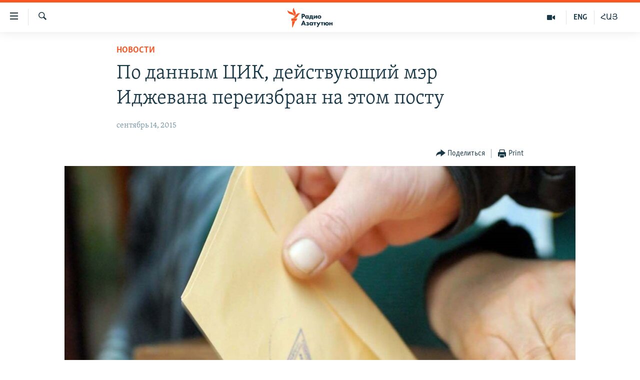

--- FILE ---
content_type: text/html; charset=utf-8
request_url: https://rus.azatutyun.am/a/27246313.html
body_size: 12219
content:

<!DOCTYPE html>
<html lang="ru" dir="ltr" class="no-js">
<head>
        <link rel="stylesheet" href="/Content/responsive/RFE/ru-AM/RFE-ru-AM.css?&amp;av=0.0.0.0&amp;cb=374">
<script src="//tags.azatutyun.am/rferl-pangea/prod/utag.sync.js"></script><script type='text/javascript' src='https://www.youtube.com/iframe_api' async></script>            <link rel="manifest" href="/manifest.json">
    <script type="text/javascript">
        //a general 'js' detection, must be on top level in <head>, due to CSS performance
        document.documentElement.className = "js";
        var cacheBuster = "374";
        var appBaseUrl = "/";
        var imgEnhancerBreakpoints = [0, 144, 256, 408, 650, 1023, 1597];
        var isLoggingEnabled = false;
        var isPreviewPage = false;
        var isLivePreviewPage = false;

        if (!isPreviewPage) {
            window.RFE = window.RFE || {};
            window.RFE.cacheEnabledByParam = window.location.href.indexOf('nocache=1') === -1;

            const url = new URL(window.location.href);
            const params = new URLSearchParams(url.search);

            // Remove the 'nocache' parameter
            params.delete('nocache');

            // Update the URL without the 'nocache' parameter
            url.search = params.toString();
            window.history.replaceState(null, '', url.toString());
        } else {
            window.addEventListener('load', function() {
                const links = window.document.links;
                for (let i = 0; i < links.length; i++) {
                    links[i].href = '#';
                    links[i].target = '_self';
                }
             })
        }

        // Iframe & Embed detection
        var embedProperties = {};

        try {
            // Reliable way to check if we are in an iframe.
            var isIframe = window.self !== window.top;
            embedProperties.is_iframe = isIframe;

            if (!isIframe) {
                embedProperties.embed_context = "main";
            } else {
                // We are in an iframe. Let's try to access the parent.
                // This access will only fail with strict cross-origin (without document.domain).
                var parentLocation = window.top.location;

                // The access succeeded. Now we explicitly compare the hostname.
                if (window.location.hostname === parentLocation.hostname) {
                    embedProperties.embed_context = "embed_self";
                } else {
                    // Hostname is different (e.g. different subdomain with document.domain)
                    embedProperties.embed_context = "embed_cross";
                }

                // Since the access works, we can safely get the details.
                embedProperties.url_parent = parentLocation.href;
                embedProperties.title_parent = window.top.document.title;
            }
        } catch (err) {
            // We are in an iframe, and an error occurred, probably due to cross-origin restrictions.
            embedProperties.is_iframe = true;
            embedProperties.embed_context = "embed_cross";

            // We cannot access the properties of window.top.
            // `document.referrer` can sometimes provide the URL of the parent page.
            // It is not 100% reliable, but it is the best we can do in this situation.
            embedProperties.url_parent = document.referrer || null;
            embedProperties.title_parent = null; // We can't get to the title in a cross-origin scenario.
        }

var pwaEnabled = true;        var swCacheDisabled;
    </script>
    <meta charset="utf-8" />

            <title>&#x41F;&#x43E; &#x434;&#x430;&#x43D;&#x43D;&#x44B;&#x43C; &#x426;&#x418;&#x41A;, &#x434;&#x435;&#x439;&#x441;&#x442;&#x432;&#x443;&#x44E;&#x449;&#x438;&#x439; &#x43C;&#x44D;&#x440; &#x418;&#x434;&#x436;&#x435;&#x432;&#x430;&#x43D;&#x430; &#x43F;&#x435;&#x440;&#x435;&#x438;&#x437;&#x431;&#x440;&#x430;&#x43D; &#x43D;&#x430; &#x44D;&#x442;&#x43E;&#x43C; &#x43F;&#x43E;&#x441;&#x442;&#x443;</title>
            <meta name="description" content="&#x412;&#x447;&#x435;&#x440;&#x430; &#x432; &#x440;&#x44F;&#x434;&#x435; &#x43E;&#x431;&#x43B;&#x430;&#x441;&#x442;&#x435;&#x439; &#x410;&#x440;&#x43C;&#x435;&#x43D;&#x438;&#x438; &#x43F;&#x440;&#x43E;&#x448;&#x43B;&#x438; &#x432;&#x44B;&#x431;&#x43E;&#x440;&#x44B; &#x432; &#x43E;&#x440;&#x433;&#x430;&#x43D;&#x44B; &#x43C;&#x435;&#x441;&#x442;&#x43D;&#x43E;&#x433;&#x43E; &#x441;&#x430;&#x43C;&#x43E;&#x443;&#x43F;&#x440;&#x430;&#x432;&#x43B;&#x435;&#x43D;&#x438;&#x44F;.&#xD;&#xA; &#x412; &#x447;&#x430;&#x441;&#x442;&#x43D;&#x43E;&#x441;&#x442;&#x438;, &#x432; &#x418;&#x434;&#x436;&#x435;&#x432;&#x430;&#x43D;&#x435; &#x441;&#x43E;&#x441;&#x442;&#x43E;&#x44F;&#x43B;&#x438;&#x441;&#x44C; &#x432;&#x44B;&#x431;&#x43E;&#x440;&#x44B; &#x43C;&#x44D;&#x440;&#x430;. &#x41F;&#x43E; &#x434;&#x430;&#x43D;&#x43D;&#x44B;&#x43C; &#x426;&#x435;&#x43D;&#x442;&#x440;&#x430;&#x43B;&#x44C;&#x43D;&#x43E;&#x439; &#x438;&#x437;&#x431;&#x438;&#x440;&#x430;&#x442;&#x435;&#x43B;&#x44C;&#x43D;&#x43E;&#x439; &#x43A;&#x43E;&#x43C;&#x438;&#x441;&#x441;&#x438;&#x438; (&#x426;&#x418;&#x41A;), &#x434;&#x435;&#x439;&#x441;&#x442;&#x432;&#x443;&#x44E;&#x449;&#x438;&#x439; &#x43C;&#x44D;&#x440;, &#x43F;&#x440;&#x435;&#x434;&#x441;&#x442;&#x430;&#x432;&#x438;&#x442;&#x435;&#x43B;&#x44C; &#x43F;&#x440;&#x430;&#x432;&#x44F;&#x449;&#x435;&#x439; &#x420;&#x435;&#x441;&#x43F;&#x443;&#x431;&#x43B;&#x438;&#x43A;&#x430;&#x43D;&#x441;&#x43A;&#x43E;&#x439; &#x43F;&#x430;&#x440;&#x442;&#x438;&#x438; &#x410;&#x440;&#x43C;&#x435;&#x43D;&#x438;&#x438; &#x412;&#x430;&#x440;&#x434;&#x430;&#x43D; &#x413;&#x430;&#x43B;&#x443;&#x43C;&#x44F;&#x43D; &#x43E;&#x434;&#x435;&#x440;&#x436;&#x430;&#x43B; &#x43F;&#x43E;&#x431;&#x435;&#x434;&#x443; &#x43D;&#x430;&#x434;..." />
                <meta name="keywords" content="Новости" />
    <meta name="viewport" content="width=device-width, initial-scale=1.0" />


    <meta http-equiv="X-UA-Compatible" content="IE=edge" />

<meta name="robots" content="max-image-preview:large"><meta property="fb:pages" content="1731694953739871" />

        <link href="http://www.azatutyun.am/archive/news/20150914/2031/2031.html?id=27246186" rel="canonical" />

        <meta name="apple-mobile-web-app-title" content="RFE/RL" />
        <meta name="apple-mobile-web-app-status-bar-style" content="black" />
            <meta name="apple-itunes-app" content="app-id=475986784, app-argument=//27246313.ltr" />
<meta content="&#x41F;&#x43E; &#x434;&#x430;&#x43D;&#x43D;&#x44B;&#x43C; &#x426;&#x418;&#x41A;, &#x434;&#x435;&#x439;&#x441;&#x442;&#x432;&#x443;&#x44E;&#x449;&#x438;&#x439; &#x43C;&#x44D;&#x440; &#x418;&#x434;&#x436;&#x435;&#x432;&#x430;&#x43D;&#x430; &#x43F;&#x435;&#x440;&#x435;&#x438;&#x437;&#x431;&#x440;&#x430;&#x43D; &#x43D;&#x430; &#x44D;&#x442;&#x43E;&#x43C; &#x43F;&#x43E;&#x441;&#x442;&#x443;" property="og:title"></meta>
<meta content="&#x412;&#x447;&#x435;&#x440;&#x430; &#x432; &#x440;&#x44F;&#x434;&#x435; &#x43E;&#x431;&#x43B;&#x430;&#x441;&#x442;&#x435;&#x439; &#x410;&#x440;&#x43C;&#x435;&#x43D;&#x438;&#x438; &#x43F;&#x440;&#x43E;&#x448;&#x43B;&#x438; &#x432;&#x44B;&#x431;&#x43E;&#x440;&#x44B; &#x432; &#x43E;&#x440;&#x433;&#x430;&#x43D;&#x44B; &#x43C;&#x435;&#x441;&#x442;&#x43D;&#x43E;&#x433;&#x43E; &#x441;&#x430;&#x43C;&#x43E;&#x443;&#x43F;&#x440;&#x430;&#x432;&#x43B;&#x435;&#x43D;&#x438;&#x44F;.&#xD;&#xA; &#x412; &#x447;&#x430;&#x441;&#x442;&#x43D;&#x43E;&#x441;&#x442;&#x438;, &#x432; &#x418;&#x434;&#x436;&#x435;&#x432;&#x430;&#x43D;&#x435; &#x441;&#x43E;&#x441;&#x442;&#x43E;&#x44F;&#x43B;&#x438;&#x441;&#x44C; &#x432;&#x44B;&#x431;&#x43E;&#x440;&#x44B; &#x43C;&#x44D;&#x440;&#x430;. &#x41F;&#x43E; &#x434;&#x430;&#x43D;&#x43D;&#x44B;&#x43C; &#x426;&#x435;&#x43D;&#x442;&#x440;&#x430;&#x43B;&#x44C;&#x43D;&#x43E;&#x439; &#x438;&#x437;&#x431;&#x438;&#x440;&#x430;&#x442;&#x435;&#x43B;&#x44C;&#x43D;&#x43E;&#x439; &#x43A;&#x43E;&#x43C;&#x438;&#x441;&#x441;&#x438;&#x438; (&#x426;&#x418;&#x41A;), &#x434;&#x435;&#x439;&#x441;&#x442;&#x432;&#x443;&#x44E;&#x449;&#x438;&#x439; &#x43C;&#x44D;&#x440;, &#x43F;&#x440;&#x435;&#x434;&#x441;&#x442;&#x430;&#x432;&#x438;&#x442;&#x435;&#x43B;&#x44C; &#x43F;&#x440;&#x430;&#x432;&#x44F;&#x449;&#x435;&#x439; &#x420;&#x435;&#x441;&#x43F;&#x443;&#x431;&#x43B;&#x438;&#x43A;&#x430;&#x43D;&#x441;&#x43A;&#x43E;&#x439; &#x43F;&#x430;&#x440;&#x442;&#x438;&#x438; &#x410;&#x440;&#x43C;&#x435;&#x43D;&#x438;&#x438; &#x412;&#x430;&#x440;&#x434;&#x430;&#x43D; &#x413;&#x430;&#x43B;&#x443;&#x43C;&#x44F;&#x43D; &#x43E;&#x434;&#x435;&#x440;&#x436;&#x430;&#x43B; &#x43F;&#x43E;&#x431;&#x435;&#x434;&#x443; &#x43D;&#x430;&#x434;..." property="og:description"></meta>
<meta content="article" property="og:type"></meta>
<meta content="https://rus.azatutyun.am/a/27246313.html" property="og:url"></meta>
<meta content="&#x420;&#x430;&#x434;&#x438;&#x43E; &#x421;&#x432;&#x43E;&#x431;&#x43E;&#x434;&#x430;" property="og:site_name"></meta>
<meta content="https://www.facebook.com/azatutyunru/" property="article:publisher"></meta>
<meta content="https://gdb.rferl.org/2409674e-9cb3-4219-b1c4-fe64015ff53e_cx0_cy6_cw0_w1200_h630.jpg" property="og:image"></meta>
<meta content="1200" property="og:image:width"></meta>
<meta content="630" property="og:image:height"></meta>
<meta content="568280086670706" property="fb:app_id"></meta>
<meta content="summary_large_image" name="twitter:card"></meta>
<meta content="@armenialiberty" name="twitter:site"></meta>
<meta content="https://gdb.rferl.org/2409674e-9cb3-4219-b1c4-fe64015ff53e_cx0_cy6_cw0_w1200_h630.jpg" name="twitter:image"></meta>
<meta content="&#x41F;&#x43E; &#x434;&#x430;&#x43D;&#x43D;&#x44B;&#x43C; &#x426;&#x418;&#x41A;, &#x434;&#x435;&#x439;&#x441;&#x442;&#x432;&#x443;&#x44E;&#x449;&#x438;&#x439; &#x43C;&#x44D;&#x440; &#x418;&#x434;&#x436;&#x435;&#x432;&#x430;&#x43D;&#x430; &#x43F;&#x435;&#x440;&#x435;&#x438;&#x437;&#x431;&#x440;&#x430;&#x43D; &#x43D;&#x430; &#x44D;&#x442;&#x43E;&#x43C; &#x43F;&#x43E;&#x441;&#x442;&#x443;" name="twitter:title"></meta>
<meta content="&#x412;&#x447;&#x435;&#x440;&#x430; &#x432; &#x440;&#x44F;&#x434;&#x435; &#x43E;&#x431;&#x43B;&#x430;&#x441;&#x442;&#x435;&#x439; &#x410;&#x440;&#x43C;&#x435;&#x43D;&#x438;&#x438; &#x43F;&#x440;&#x43E;&#x448;&#x43B;&#x438; &#x432;&#x44B;&#x431;&#x43E;&#x440;&#x44B; &#x432; &#x43E;&#x440;&#x433;&#x430;&#x43D;&#x44B; &#x43C;&#x435;&#x441;&#x442;&#x43D;&#x43E;&#x433;&#x43E; &#x441;&#x430;&#x43C;&#x43E;&#x443;&#x43F;&#x440;&#x430;&#x432;&#x43B;&#x435;&#x43D;&#x438;&#x44F;.&#xD;&#xA; &#x412; &#x447;&#x430;&#x441;&#x442;&#x43D;&#x43E;&#x441;&#x442;&#x438;, &#x432; &#x418;&#x434;&#x436;&#x435;&#x432;&#x430;&#x43D;&#x435; &#x441;&#x43E;&#x441;&#x442;&#x43E;&#x44F;&#x43B;&#x438;&#x441;&#x44C; &#x432;&#x44B;&#x431;&#x43E;&#x440;&#x44B; &#x43C;&#x44D;&#x440;&#x430;. &#x41F;&#x43E; &#x434;&#x430;&#x43D;&#x43D;&#x44B;&#x43C; &#x426;&#x435;&#x43D;&#x442;&#x440;&#x430;&#x43B;&#x44C;&#x43D;&#x43E;&#x439; &#x438;&#x437;&#x431;&#x438;&#x440;&#x430;&#x442;&#x435;&#x43B;&#x44C;&#x43D;&#x43E;&#x439; &#x43A;&#x43E;&#x43C;&#x438;&#x441;&#x441;&#x438;&#x438; (&#x426;&#x418;&#x41A;), &#x434;&#x435;&#x439;&#x441;&#x442;&#x432;&#x443;&#x44E;&#x449;&#x438;&#x439; &#x43C;&#x44D;&#x440;, &#x43F;&#x440;&#x435;&#x434;&#x441;&#x442;&#x430;&#x432;&#x438;&#x442;&#x435;&#x43B;&#x44C; &#x43F;&#x440;&#x430;&#x432;&#x44F;&#x449;&#x435;&#x439; &#x420;&#x435;&#x441;&#x43F;&#x443;&#x431;&#x43B;&#x438;&#x43A;&#x430;&#x43D;&#x441;&#x43A;&#x43E;&#x439; &#x43F;&#x430;&#x440;&#x442;&#x438;&#x438; &#x410;&#x440;&#x43C;&#x435;&#x43D;&#x438;&#x438; &#x412;&#x430;&#x440;&#x434;&#x430;&#x43D; &#x413;&#x430;&#x43B;&#x443;&#x43C;&#x44F;&#x43D; &#x43E;&#x434;&#x435;&#x440;&#x436;&#x430;&#x43B; &#x43F;&#x43E;&#x431;&#x435;&#x434;&#x443; &#x43D;&#x430;&#x434;..." name="twitter:description"></meta>
                    <link rel="amphtml" href="https://rus.azatutyun.am/amp/27246313.html" />
<script type="application/ld+json">{"articleSection":"Новости","isAccessibleForFree":true,"headline":"По данным ЦИК, действующий мэр Иджевана переизбран на этом посту","inLanguage":"ru-AM","keywords":"Новости","author":{"@type":"Person","name":"RFE/RL"},"datePublished":"2015-09-14 07:44:42Z","dateModified":"2015-09-14 07:45:42Z","publisher":{"logo":{"width":512,"height":220,"@type":"ImageObject","url":"https://rus.azatutyun.am/Content/responsive/RFE/ru-AM/img/logo.png"},"@type":"NewsMediaOrganization","url":"https://rus.azatutyun.am","sameAs":["https://www.facebook.com/azatutyunru/","https://twitter.com/azatutyunradio","https://www.youtube.com/azatutyunradio","https://www.instagram.com/azatutyuntv/"],"name":"Радио Азатутюн","alternateName":""},"@context":"https://schema.org","@type":"NewsArticle","mainEntityOfPage":"https://rus.azatutyun.am/a/27246313.html","url":"https://rus.azatutyun.am/a/27246313.html","description":"Вчера в ряде областей Армении прошли выборы в органы местного самоуправления.\r\n В частности, в Иджеване состоялись выборы мэра. По данным Центральной избирательной комиссии (ЦИК), действующий мэр, представитель правящей Республиканской партии Армении Вардан Галумян одержал победу над...","image":{"width":1080,"height":608,"@type":"ImageObject","url":"https://gdb.rferl.org/2409674e-9cb3-4219-b1c4-fe64015ff53e_cx0_cy6_cw0_w1080_h608.jpg"},"name":"По данным ЦИК, действующий мэр Иджевана переизбран на этом посту"}</script>
    <script src="/Scripts/responsive/infographics.bundle.min.js?&amp;av=0.0.0.0&amp;cb=374"></script>
        <script src="/Scripts/responsive/dollardom.min.js?&amp;av=0.0.0.0&amp;cb=374"></script>
        <script src="/Scripts/responsive/modules/commons.js?&amp;av=0.0.0.0&amp;cb=374"></script>
        <script src="/Scripts/responsive/modules/app_code.js?&amp;av=0.0.0.0&amp;cb=374"></script>

        <link rel="icon" type="image/svg+xml" href="/Content/responsive/RFE/img/webApp/favicon.svg" />
        <link rel="alternate icon" href="/Content/responsive/RFE/img/webApp/favicon.ico" />
            <link rel="mask-icon" color="#ea6903" href="/Content/responsive/RFE/img/webApp/favicon_safari.svg" />
        <link rel="apple-touch-icon" sizes="152x152" href="/Content/responsive/RFE/img/webApp/ico-152x152.png" />
        <link rel="apple-touch-icon" sizes="144x144" href="/Content/responsive/RFE/img/webApp/ico-144x144.png" />
        <link rel="apple-touch-icon" sizes="114x114" href="/Content/responsive/RFE/img/webApp/ico-114x114.png" />
        <link rel="apple-touch-icon" sizes="72x72" href="/Content/responsive/RFE/img/webApp/ico-72x72.png" />
        <link rel="apple-touch-icon-precomposed" href="/Content/responsive/RFE/img/webApp/ico-57x57.png" />
        <link rel="icon" sizes="192x192" href="/Content/responsive/RFE/img/webApp/ico-192x192.png" />
        <link rel="icon" sizes="128x128" href="/Content/responsive/RFE/img/webApp/ico-128x128.png" />
        <meta name="msapplication-TileColor" content="#ffffff" />
        <meta name="msapplication-TileImage" content="/Content/responsive/RFE/img/webApp/ico-144x144.png" />
                <link rel="preload" href="/Content/responsive/fonts/Skolar-Lt_Cyrl_v2.4.woff" type="font/woff" as="font" crossorigin="anonymous" />
    <link rel="alternate" type="application/rss+xml" title="RFE/RL - Top Stories [RSS]" href="/api/" />
    <link rel="sitemap" type="application/rss+xml" href="/sitemap.xml" />
    
    



        <script type="text/javascript" >
            var analyticsData = Object.assign(embedProperties, {url:"https://rus.azatutyun.am/a/27246313.html",property_id:"429",article_uid:"27246313",page_title:"По данным ЦИК, действующий мэр Иджевана переизбран на этом посту",page_type:"article",content_type:"article",subcontent_type:"article",last_modified:"2015-09-14 07:45:42Z",pub_datetime:"2015-09-14 07:44:42Z",section:"новости",english_section:"new",byline:"",categories:"new",domain:"rus.azatutyun.am",language:"Russian",language_service:"RFERL Armenian",platform:"web",copied:"yes",copied_article:"27246186|16|Armenian|2015-09-14",copied_title:"ԿԸՀ տվյալներով՝ Իջևանի գործող քաղաքապետը վերընտրվել է",runs_js:"Yes",cms_release:"8.45.0.0.374",enviro_type:"prod",slug:"",entity:"RFE",short_language_service:"ARM",platform_short:"W",page_name:"По данным ЦИК, действующий мэр Иджевана переизбран на этом посту"});
            // Push Analytics data as GTM message (without "event" attribute and before GTM initialization)
            window.dataLayer = window.dataLayer || [];
            window.dataLayer.push(analyticsData);
        </script>
        <script type="text/javascript" data-cookiecategory="analytics">
            var gtmEventObject = {event: 'page_meta_ready'};window.dataLayer = window.dataLayer || [];window.dataLayer.push(gtmEventObject);
            var renderGtm = "true";
            if (renderGtm === "true") {
                (function(w,d,s,l,i){w[l]=w[l]||[];w[l].push({'gtm.start':new Date().getTime(),event:'gtm.js'});var f=d.getElementsByTagName(s)[0],j=d.createElement(s),dl=l!='dataLayer'?'&l='+l:'';j.async=true;j.src='//www.googletagmanager.com/gtm.js?id='+i+dl;f.parentNode.insertBefore(j,f);})(window,document,'script','dataLayer','GTM-WXZBPZ');
            }
        </script>
</head>
<body class=" nav-no-loaded cc_theme pg-article pg-article--single-column print-lay-article use-sticky-share nojs-images ">
<noscript><iframe src="https://www.googletagmanager.com/ns.html?id=GTM-WXZBPZ" height="0" width="0" style="display:none;visibility:hidden"></iframe></noscript>        <!--Analytics tag js version start-->
            <script type="text/javascript" data-cookiecategory="analytics">
                var utag_data = Object.assign({}, analyticsData, {pub_year:"2015",pub_month:"09",pub_day:"14",pub_hour:"07",pub_weekday:"Monday"});
if(typeof(TealiumTagFrom)==='function' && typeof(TealiumTagSearchKeyword)==='function') {
var utag_from=TealiumTagFrom();var utag_searchKeyword=TealiumTagSearchKeyword();
if(utag_searchKeyword!=null && utag_searchKeyword!=='' && utag_data["search_keyword"]==null) utag_data["search_keyword"]=utag_searchKeyword;if(utag_from!=null && utag_from!=='') utag_data["from"]=TealiumTagFrom();}
                if(window.top!== window.self&&utag_data.page_type==="snippet"){utag_data.page_type = 'iframe';}
                try{if(window.top!==window.self&&window.self.location.hostname===window.top.location.hostname){utag_data.platform = 'self-embed';utag_data.platform_short = 'se';}}catch(e){if(window.top!==window.self&&window.self.location.search.includes("platformType=self-embed")){utag_data.platform = 'cross-promo';utag_data.platform_short = 'cp';}}
                (function(a,b,c,d){    a="https://tags.azatutyun.am/rferl-pangea/prod/utag.js";    b=document;c="script";d=b.createElement(c);d.src=a;d.type="text/java"+c;d.async=true;    a=b.getElementsByTagName(c)[0];a.parentNode.insertBefore(d,a);    })();
            </script>
        <!--Analytics tag js version end-->
<!-- Analytics tag management NoScript -->
<noscript>
<img style="position: absolute; border: none;" src="https://ssc.azatutyun.am/b/ss/bbgprod,bbgentityrferl/1/G.4--NS/883867585?pageName=rfe%3aarm%3aw%3aarticle%3a%d0%9f%d0%be%20%d0%b4%d0%b0%d0%bd%d0%bd%d1%8b%d0%bc%20%d0%a6%d0%98%d0%9a%2c%20%d0%b4%d0%b5%d0%b9%d1%81%d1%82%d0%b2%d1%83%d1%8e%d1%89%d0%b8%d0%b9%20%d0%bc%d1%8d%d1%80%20%d0%98%d0%b4%d0%b6%d0%b5%d0%b2%d0%b0%d0%bd%d0%b0%20%d0%bf%d0%b5%d1%80%d0%b5%d0%b8%d0%b7%d0%b1%d1%80%d0%b0%d0%bd%20%d0%bd%d0%b0%20%d1%8d%d1%82%d0%be%d0%bc%20%d0%bf%d0%be%d1%81%d1%82%d1%83&amp;c6=%d0%9f%d0%be%20%d0%b4%d0%b0%d0%bd%d0%bd%d1%8b%d0%bc%20%d0%a6%d0%98%d0%9a%2c%20%d0%b4%d0%b5%d0%b9%d1%81%d1%82%d0%b2%d1%83%d1%8e%d1%89%d0%b8%d0%b9%20%d0%bc%d1%8d%d1%80%20%d0%98%d0%b4%d0%b6%d0%b5%d0%b2%d0%b0%d0%bd%d0%b0%20%d0%bf%d0%b5%d1%80%d0%b5%d0%b8%d0%b7%d0%b1%d1%80%d0%b0%d0%bd%20%d0%bd%d0%b0%20%d1%8d%d1%82%d0%be%d0%bc%20%d0%bf%d0%be%d1%81%d1%82%d1%83&amp;v36=8.45.0.0.374&amp;v6=D=c6&amp;g=https%3a%2f%2frus.azatutyun.am%2fa%2f27246313.html&amp;c1=D=g&amp;v1=D=g&amp;events=event1,event52&amp;c16=rferl%20armenian&amp;v16=D=c16&amp;c5=new&amp;v5=D=c5&amp;ch=%d0%9d%d0%be%d0%b2%d0%be%d1%81%d1%82%d0%b8&amp;c15=russian&amp;v15=D=c15&amp;c4=article&amp;v4=D=c4&amp;c14=27246313&amp;v14=D=c14&amp;v20=no&amp;c17=web&amp;v17=D=c17&amp;mcorgid=518abc7455e462b97f000101%40adobeorg&amp;server=rus.azatutyun.am&amp;pageType=D=c4&amp;ns=bbg&amp;v29=D=server&amp;v25=rfe&amp;v30=429&amp;v105=D=User-Agent " alt="analytics" width="1" height="1" /></noscript>
<!-- End of Analytics tag management NoScript -->


        <!--*** Accessibility links - For ScreenReaders only ***-->
        <section>
            <div class="sr-only">
                <h2>&#x421;&#x441;&#x44B;&#x43B;&#x43A;&#x438; &#x434;&#x43E;&#x441;&#x442;&#x443;&#x43F;&#x430;</h2>
                <ul>
                    <li><a href="#content" data-disable-smooth-scroll="1">&#x41F;&#x435;&#x440;&#x435;&#x439;&#x442;&#x438; &#x43A; &#x43E;&#x441;&#x43D;&#x43E;&#x432;&#x43D;&#x43E;&#x43C;&#x443; &#x441;&#x43E;&#x434;&#x435;&#x440;&#x436;&#x430;&#x43D;&#x438;&#x44E;</a></li>
                    <li><a href="#navigation" data-disable-smooth-scroll="1">&#x41F;&#x435;&#x440;&#x435;&#x439;&#x442;&#x438; &#x43A; &#x43E;&#x441;&#x43D;&#x43E;&#x432;&#x43D;&#x43E;&#x439; &#x43D;&#x430;&#x432;&#x438;&#x433;&#x430;&#x446;&#x438;&#x438;</a></li>
                    <li><a href="#txtHeaderSearch" data-disable-smooth-scroll="1">&#x41F;&#x435;&#x440;&#x435;&#x439;&#x442;&#x438; &#x43A; &#x43F;&#x43E;&#x438;&#x441;&#x43A;&#x443;</a></li>
                </ul>
            </div>
        </section>
    




<div dir="ltr">
    <div id="page">
            <aside>

<div class="c-lightbox overlay-modal">
    <div class="c-lightbox__intro">
        <h2 class="c-lightbox__intro-title"></h2>
        <button class="btn btn--rounded c-lightbox__btn c-lightbox__intro-next" title="&#x421;&#x43B;&#x435;&#x434;&#x443;&#x44E;&#x449;&#x438;&#x439;">
            <span class="ico ico--rounded ico-chevron-forward"></span>
            <span class="sr-only">&#x421;&#x43B;&#x435;&#x434;&#x443;&#x44E;&#x449;&#x438;&#x439;</span>
        </button>
    </div>
    <div class="c-lightbox__nav">
        <button class="btn btn--rounded c-lightbox__btn c-lightbox__btn--close" title="&#x417;&#x430;&#x43A;&#x440;&#x44B;&#x442;&#x44C;">
            <span class="ico ico--rounded ico-close"></span>
            <span class="sr-only">&#x417;&#x430;&#x43A;&#x440;&#x44B;&#x442;&#x44C;</span>
        </button>
        <button class="btn btn--rounded c-lightbox__btn c-lightbox__btn--prev" title="&#x41F;&#x440;&#x435;&#x434;&#x44B;&#x434;&#x443;&#x449;&#x438;&#x439;">
            <span class="ico ico--rounded ico-chevron-backward"></span>
            <span class="sr-only">&#x41F;&#x440;&#x435;&#x434;&#x44B;&#x434;&#x443;&#x449;&#x438;&#x439;</span>
        </button>
        <button class="btn btn--rounded c-lightbox__btn c-lightbox__btn--next" title="&#x421;&#x43B;&#x435;&#x434;&#x443;&#x44E;&#x449;&#x438;&#x439;">
            <span class="ico ico--rounded ico-chevron-forward"></span>
            <span class="sr-only">&#x421;&#x43B;&#x435;&#x434;&#x443;&#x44E;&#x449;&#x438;&#x439;</span>
        </button>
    </div>
    <div class="c-lightbox__content-wrap">
        <figure class="c-lightbox__content">
            <span class="c-spinner c-spinner--lightbox">
                <img src="/Content/responsive/img/player-spinner.png"
                     alt="please wait"
                     title="please wait" />
            </span>
            <div class="c-lightbox__img">
                <div class="thumb">
                    <img src="" alt="" />
                </div>
            </div>
            <figcaption>
                <div class="c-lightbox__info c-lightbox__info--foot">
                    <span class="c-lightbox__counter"></span>
                    <span class="caption c-lightbox__caption"></span>
                </div>
            </figcaption>
        </figure>
    </div>
    <div class="hidden">
        <div class="content-advisory__box content-advisory__box--lightbox">
            <span class="content-advisory__box-text">This image contains sensitive content which some people may find offensive or disturbing.</span>
            <button class="btn btn--transparent content-advisory__box-btn m-t-md" value="text" type="button">
                <span class="btn__text">
                    Click to reveal
                </span>
            </button>
        </div>
    </div>
</div>

<div class="print-dialogue">
    <div class="container">
        <h3 class="print-dialogue__title section-head">Print Options:</h3>
        <div class="print-dialogue__opts">
            <ul class="print-dialogue__opt-group">
                <li class="form__group form__group--checkbox">
                    <input class="form__check " id="checkboxImages" name="checkboxImages" type="checkbox" checked="checked" />
                    <label for="checkboxImages" class="form__label m-t-md">Images</label>
                </li>
                <li class="form__group form__group--checkbox">
                    <input class="form__check " id="checkboxMultimedia" name="checkboxMultimedia" type="checkbox" checked="checked" />
                    <label for="checkboxMultimedia" class="form__label m-t-md">Multimedia</label>
                </li>
            </ul>
            <ul class="print-dialogue__opt-group">
                <li class="form__group form__group--checkbox">
                    <input class="form__check " id="checkboxEmbedded" name="checkboxEmbedded" type="checkbox" checked="checked" />
                    <label for="checkboxEmbedded" class="form__label m-t-md">Embedded Content</label>
                </li>
                <li class="hidden">
                    <input class="form__check " id="checkboxComments" name="checkboxComments" type="checkbox" />
                    <label for="checkboxComments" class="form__label m-t-md"> Comments</label>
                </li>
            </ul>
        </div>
        <div class="print-dialogue__buttons">
            <button class="btn  btn--secondary close-button" type="button" title="&#x41E;&#x442;&#x43C;&#x435;&#x43D;&#x438;&#x442;&#x44C;">
                <span class="btn__text ">&#x41E;&#x442;&#x43C;&#x435;&#x43D;&#x438;&#x442;&#x44C;</span>
            </button>
            <button class="btn  btn-cust-print m-l-sm" type="button" title="Print">
                <span class="btn__text ">Print</span>
            </button>
        </div>
    </div>
</div>                
<div class="ctc-message pos-fix">
    <div class="ctc-message__inner">Link has been copied to clipboard</div>
</div>
            </aside>

<div class="hdr-20 hdr-20--big">
    <div class="hdr-20__inner">
        <div class="hdr-20__max pos-rel">
            <div class="hdr-20__side hdr-20__side--primary d-flex">
                <label data-for="main-menu-ctrl" data-switcher-trigger="true" data-switch-target="main-menu-ctrl" class="burger hdr-trigger pos-rel trans-trigger" data-trans-evt="click" data-trans-id="menu">
                    <span class="ico ico-close hdr-trigger__ico hdr-trigger__ico--close burger__ico burger__ico--close"></span>
                    <span class="ico ico-menu hdr-trigger__ico hdr-trigger__ico--open burger__ico burger__ico--open"></span>
                </label>
                <div class="menu-pnl pos-fix trans-target" data-switch-target="main-menu-ctrl" data-trans-id="menu">
                    <div class="menu-pnl__inner">
                        <nav class="main-nav menu-pnl__item menu-pnl__item--first">
                            <ul class="main-nav__list accordeon" data-analytics-tales="false" data-promo-name="link" data-location-name="nav,secnav">
                                

        <li class="main-nav__item">
            <a class="main-nav__item-name main-nav__item-name--link" href="/p/2842.html" title="&#x413;&#x43B;&#x430;&#x432;&#x43D;&#x430;&#x44F;" data-item-name="mobilehomeru" >&#x413;&#x43B;&#x430;&#x432;&#x43D;&#x430;&#x44F;</a>
        </li>

        <li class="main-nav__item">
            <a class="main-nav__item-name main-nav__item-name--link" href="/z/3282" title="&#x41D;&#x43E;&#x432;&#x43E;&#x441;&#x442;&#x438;" data-item-name="New" >&#x41D;&#x43E;&#x432;&#x43E;&#x441;&#x442;&#x438;</a>
        </li>

        <li class="main-nav__item">
            <a class="main-nav__item-name main-nav__item-name--link" href="/z/3284" title="&#x41F;&#x43E;&#x43B;&#x438;&#x442;&#x438;&#x43A;&#x430;" data-item-name="Politics" >&#x41F;&#x43E;&#x43B;&#x438;&#x442;&#x438;&#x43A;&#x430;</a>
        </li>

        <li class="main-nav__item">
            <a class="main-nav__item-name main-nav__item-name--link" href="/z/3285" title="&#x41E;&#x431;&#x449;&#x435;&#x441;&#x442;&#x432;&#x43E;" data-item-name="Society" >&#x41E;&#x431;&#x449;&#x435;&#x441;&#x442;&#x432;&#x43E;</a>
        </li>

        <li class="main-nav__item">
            <a class="main-nav__item-name main-nav__item-name--link" href="/z/3286" title="&#x42D;&#x43A;&#x43E;&#x43D;&#x43E;&#x43C;&#x438;&#x43A;&#x430;" data-item-name="Economy" >&#x42D;&#x43A;&#x43E;&#x43D;&#x43E;&#x43C;&#x438;&#x43A;&#x430;</a>
        </li>

        <li class="main-nav__item">
            <a class="main-nav__item-name main-nav__item-name--link" href="/z/3288" title="&#x420;&#x435;&#x433;&#x438;&#x43E;&#x43D;" data-item-name="region" >&#x420;&#x435;&#x433;&#x438;&#x43E;&#x43D;</a>
        </li>

        <li class="main-nav__item">
            <a class="main-nav__item-name main-nav__item-name--link" href="/&#x43D;&#x430;&#x433;&#x43E;&#x440;&#x43D;&#x44B;&#x439;-&#x43A;&#x430;&#x440;&#x430;&#x431;&#x430;&#x445;" title="&#x41D;&#x430;&#x433;&#x43E;&#x440;&#x43D;&#x44B;&#x439; &#x41A;&#x430;&#x440;&#x430;&#x431;&#x430;&#x445;" data-item-name="karabakh" >&#x41D;&#x430;&#x433;&#x43E;&#x440;&#x43D;&#x44B;&#x439; &#x41A;&#x430;&#x440;&#x430;&#x431;&#x430;&#x445;</a>
        </li>

        <li class="main-nav__item">
            <a class="main-nav__item-name main-nav__item-name--link" href="/z/3287" title="&#x41A;&#x443;&#x43B;&#x44C;&#x442;&#x443;&#x440;&#x430;" data-item-name="culture" >&#x41A;&#x443;&#x43B;&#x44C;&#x442;&#x443;&#x440;&#x430;</a>
        </li>

        <li class="main-nav__item">
            <a class="main-nav__item-name main-nav__item-name--link" href="/z/15479" title="&#x421;&#x43F;&#x43E;&#x440;&#x442;" data-item-name="sports" >&#x421;&#x43F;&#x43E;&#x440;&#x442;</a>
        </li>

        <li class="main-nav__item">
            <a class="main-nav__item-name main-nav__item-name--link" href="/z/730" title="&#x410;&#x440;&#x445;&#x438;&#x432;" data-item-name="Armenian_Default_Zone" >&#x410;&#x440;&#x445;&#x438;&#x432;</a>
        </li>



                            </ul>
                        </nav>
                        

<div class="menu-pnl__item">
        <a href="https://www.azatutyun.am" class="menu-pnl__item-link" alt="&#x540;&#x561;&#x575;&#x565;&#x580;&#x565;&#x576;">&#x540;&#x561;&#x575;&#x565;&#x580;&#x565;&#x576;</a>
        <a href="https://www.azatutyun.am/p/3171.html" class="menu-pnl__item-link" alt="English">English</a>
        <a href="https://rus.azatutyun.am" class="menu-pnl__item-link" alt="&#x420;&#x443;&#x441;&#x441;&#x43A;&#x438;&#x439;">&#x420;&#x443;&#x441;&#x441;&#x43A;&#x438;&#x439;</a>
</div>


                        
                            <div class="menu-pnl__item">
                                <a href="/navigation/allsites" class="menu-pnl__item-link">
                                    <span class="ico ico-languages "></span>
                                    &#x412;&#x441;&#x435; &#x441;&#x430;&#x439;&#x442;&#x44B; &#x420;&#x430;&#x434;&#x438;&#x43E; &#x410;&#x437;&#x430;&#x442;&#x443;&#x442;&#x44E;&#x43D;
                                </a>
                            </div>
                    </div>
                </div>
                <label data-for="top-search-ctrl" data-switcher-trigger="true" data-switch-target="top-search-ctrl" class="top-srch-trigger hdr-trigger">
                    <span class="ico ico-close hdr-trigger__ico hdr-trigger__ico--close top-srch-trigger__ico top-srch-trigger__ico--close"></span>
                    <span class="ico ico-search hdr-trigger__ico hdr-trigger__ico--open top-srch-trigger__ico top-srch-trigger__ico--open"></span>
                </label>
                <div class="srch-top srch-top--in-header" data-switch-target="top-search-ctrl">
                    <div class="container">
                        
<form action="/s" class="srch-top__form srch-top__form--in-header" id="form-topSearchHeader" method="get" role="search">    <label for="txtHeaderSearch" class="sr-only">&#x41F;&#x43E;&#x438;&#x441;&#x43A;</label>
    <input type="text" id="txtHeaderSearch" name="k" placeholder="&#x41F;&#x43E;&#x438;&#x441;&#x43A;" accesskey="s" value="" class="srch-top__input analyticstag-event" onkeydown="if (event.keyCode === 13) { FireAnalyticsTagEventOnSearch('search', $dom.get('#txtHeaderSearch')[0].value) }" />
    <button title="&#x41F;&#x43E;&#x438;&#x441;&#x43A;" type="submit" class="btn btn--top-srch analyticstag-event" onclick="FireAnalyticsTagEventOnSearch('search', $dom.get('#txtHeaderSearch')[0].value) ">
        <span class="ico ico-search"></span>
    </button>
</form>
                    </div>
                </div>
                <a href="/" class="main-logo-link">
                    <img src="/Content/responsive/RFE/ru-AM/img/logo-compact.svg?cb=374" class="main-logo main-logo--comp" alt="site logo">
                        <img src="/Content/responsive/RFE/ru-AM/img/logo.svg?cb=374" class="main-logo main-logo--big" alt="site logo">
                </a>
            </div>
            <div class="hdr-20__side hdr-20__side--secondary d-flex">
                

    <a href="https://www.azatutyun.am" title="&#x540;&#x531;&#x545;" class="hdr-20__secondary-item hdr-20__secondary-item--lang" data-item-name="satellite">
        
&#x540;&#x531;&#x545;
    </a>

    <a href="https://www.azatutyun.am/en" title="ENG" class="hdr-20__secondary-item hdr-20__secondary-item--lang" data-item-name="satellite">
        
ENG
    </a>

    <a href="/z/3292" title="&#x412;&#x438;&#x434;&#x435;&#x43E;" class="hdr-20__secondary-item" data-item-name="video">
        
    <span class="ico ico-video hdr-20__secondary-icon"></span>

    </a>

    <a href="/s" title="&#x41F;&#x43E;&#x438;&#x441;&#x43A;" class="hdr-20__secondary-item hdr-20__secondary-item--search" data-item-name="search">
        
    <span class="ico ico-search hdr-20__secondary-icon hdr-20__secondary-icon--search"></span>

    </a>



                
                <div class="srch-bottom">
                    
<form action="/s" class="srch-bottom__form d-flex" id="form-bottomSearch" method="get" role="search">    <label for="txtSearch" class="sr-only">&#x41F;&#x43E;&#x438;&#x441;&#x43A;</label>
    <input type="search" id="txtSearch" name="k" placeholder="&#x41F;&#x43E;&#x438;&#x441;&#x43A;" accesskey="s" value="" class="srch-bottom__input analyticstag-event" onkeydown="if (event.keyCode === 13) { FireAnalyticsTagEventOnSearch('search', $dom.get('#txtSearch')[0].value) }" />
    <button title="&#x41F;&#x43E;&#x438;&#x441;&#x43A;" type="submit" class="btn btn--bottom-srch analyticstag-event" onclick="FireAnalyticsTagEventOnSearch('search', $dom.get('#txtSearch')[0].value) ">
        <span class="ico ico-search"></span>
    </button>
</form>
                </div>
            </div>
            <img src="/Content/responsive/RFE/ru-AM/img/logo-print.gif?cb=374" class="logo-print" loading="lazy" alt="site logo">
            <img src="/Content/responsive/RFE/ru-AM/img/logo-print_color.png?cb=374" class="logo-print logo-print--color" loading="lazy" alt="site logo">
        </div>
    </div>
</div>
    <script>
        if (document.body.className.indexOf('pg-home') > -1) {
            var nav2In = document.querySelector('.hdr-20__inner');
            var nav2Sec = document.querySelector('.hdr-20__side--secondary');
            var secStyle = window.getComputedStyle(nav2Sec);
            if (nav2In && window.pageYOffset < 150 && secStyle['position'] !== 'fixed') {
                nav2In.classList.add('hdr-20__inner--big')
            }
        }
    </script>



<div class="c-hlights c-hlights--breaking c-hlights--no-item" data-hlight-display="mobile,desktop">
    <div class="c-hlights__wrap container p-0">
        <div class="c-hlights__nav">
            <a role="button" href="#" title="&#x41F;&#x440;&#x435;&#x434;&#x44B;&#x434;&#x443;&#x449;&#x438;&#x439;">
                <span class="ico ico-chevron-backward m-0"></span>
                <span class="sr-only">&#x41F;&#x440;&#x435;&#x434;&#x44B;&#x434;&#x443;&#x449;&#x438;&#x439;</span>
            </a>
            <a role="button" href="#" title="&#x421;&#x43B;&#x435;&#x434;&#x443;&#x44E;&#x449;&#x438;&#x439;">
                <span class="ico ico-chevron-forward m-0"></span>
                <span class="sr-only">&#x421;&#x43B;&#x435;&#x434;&#x443;&#x44E;&#x449;&#x438;&#x439;</span>
            </a>
        </div>
        <span class="c-hlights__label">
            <span class="">Breaking News</span>
            <span class="switcher-trigger">
                <label data-for="more-less-1" data-switcher-trigger="true" class="switcher-trigger__label switcher-trigger__label--more p-b-0" title="&#x41F;&#x43E;&#x43A;&#x430;&#x437;&#x430;&#x442;&#x44C; &#x431;&#x43E;&#x43B;&#x44C;&#x448;&#x435;">
                    <span class="ico ico-chevron-down"></span>
                </label>
                <label data-for="more-less-1" data-switcher-trigger="true" class="switcher-trigger__label switcher-trigger__label--less p-b-0" title="Show less">
                    <span class="ico ico-chevron-up"></span>
                </label>
            </span>
        </span>
        <ul class="c-hlights__items switcher-target" data-switch-target="more-less-1">
            
        </ul>
    </div>
</div>


        <div id="content">
            

    <main class="container">

    <div class="hdr-container">
        <div class="row">
            <div class="col-category col-xs-12 col-md-8 col-md-offset-2">


<div class="category js-category">
<a class="" href="/z/3282">&#x41D;&#x43E;&#x432;&#x43E;&#x441;&#x442;&#x438;</a></div></div>
<div class="col-title col-xs-12 col-md-8 col-md-offset-2">

    <h1 class="title pg-title">
        &#x41F;&#x43E; &#x434;&#x430;&#x43D;&#x43D;&#x44B;&#x43C; &#x426;&#x418;&#x41A;, &#x434;&#x435;&#x439;&#x441;&#x442;&#x432;&#x443;&#x44E;&#x449;&#x438;&#x439; &#x43C;&#x44D;&#x440; &#x418;&#x434;&#x436;&#x435;&#x432;&#x430;&#x43D;&#x430; &#x43F;&#x435;&#x440;&#x435;&#x438;&#x437;&#x431;&#x440;&#x430;&#x43D; &#x43D;&#x430; &#x44D;&#x442;&#x43E;&#x43C; &#x43F;&#x43E;&#x441;&#x442;&#x443;
    </h1>
</div>
<div class="col-publishing-details col-xs-12 col-md-8 col-md-offset-2">

<div class="publishing-details ">
        <div class="published">
            <span class="date" >
                    <time pubdate="pubdate" datetime="2015-09-14T11:44:42&#x2B;04:00">
                        &#x441;&#x435;&#x43D;&#x442;&#x44F;&#x431;&#x440;&#x44C; 14, 2015
                    </time>
            </span>
        </div>
</div>


</div>
<div class="col-xs-12 col-md-8 col-md-offset-2">

<div class="col-article-tools pos-rel article-share">
        <div class="col-article-tools__end">
            
    <div class="share--box">
                <div class="sticky-share-container" style="display:none">
                    <div class="container">
                        <a href="https://rus.azatutyun.am" id="logo-sticky-share">&nbsp;</a>
                        <div class="pg-title pg-title--sticky-share">
                            &#x41F;&#x43E; &#x434;&#x430;&#x43D;&#x43D;&#x44B;&#x43C; &#x426;&#x418;&#x41A;, &#x434;&#x435;&#x439;&#x441;&#x442;&#x432;&#x443;&#x44E;&#x449;&#x438;&#x439; &#x43C;&#x44D;&#x440; &#x418;&#x434;&#x436;&#x435;&#x432;&#x430;&#x43D;&#x430; &#x43F;&#x435;&#x440;&#x435;&#x438;&#x437;&#x431;&#x440;&#x430;&#x43D; &#x43D;&#x430; &#x44D;&#x442;&#x43E;&#x43C; &#x43F;&#x43E;&#x441;&#x442;&#x443;
                        </div>
                        <div class="sticked-nav-actions">
                            <!--This part is for sticky navigation display-->
                            <p class="buttons link-content-sharing p-0 ">
                                <button class="btn btn--link btn-content-sharing p-t-0 " id="btnContentSharing" value="text" role="Button" type="" title="&#x43F;&#x435;&#x440;&#x435;&#x43A;&#x43B;&#x44E;&#x447;&#x438;&#x442;&#x44C;&#x441;&#x44F; &#x43D;&#x430; &#x431;&#x43E;&#x43B;&#x44C;&#x448;&#x438;&#x435; &#x432;&#x430;&#x440;&#x438;&#x430;&#x43D;&#x442;&#x44B; &#x43E;&#x431;&#x43C;&#x435;&#x43D;&#x430;">
                                    <span class="ico ico-share ico--l"></span>
                                    <span class="btn__text ">
                                        &#x41F;&#x43E;&#x434;&#x435;&#x43B;&#x438;&#x442;&#x44C;&#x441;&#x44F;
                                    </span>
                                </button>
                            </p>
                            <aside class="content-sharing js-content-sharing js-content-sharing--apply-sticky  content-sharing--sticky" role="complementary" 
                                   data-share-url="https://rus.azatutyun.am/a/27246313.html" data-share-title="&#x41F;&#x43E; &#x434;&#x430;&#x43D;&#x43D;&#x44B;&#x43C; &#x426;&#x418;&#x41A;, &#x434;&#x435;&#x439;&#x441;&#x442;&#x432;&#x443;&#x44E;&#x449;&#x438;&#x439; &#x43C;&#x44D;&#x440; &#x418;&#x434;&#x436;&#x435;&#x432;&#x430;&#x43D;&#x430; &#x43F;&#x435;&#x440;&#x435;&#x438;&#x437;&#x431;&#x440;&#x430;&#x43D; &#x43D;&#x430; &#x44D;&#x442;&#x43E;&#x43C; &#x43F;&#x43E;&#x441;&#x442;&#x443;" data-share-text="">
                                <div class="content-sharing__popover">
                                    <h6 class="content-sharing__title">&#x41F;&#x43E;&#x434;&#x435;&#x43B;&#x438;&#x442;&#x44C;&#x441;&#x44F;</h6>
                                    <button href="#close" id="btnCloseSharing" class="btn btn--text-like content-sharing__close-btn">
                                        <span class="ico ico-close ico--l"></span>
                                    </button>
            <ul class="content-sharing__list">
                    <li class="content-sharing__item">
                            <div class="ctc ">
                                <input type="text" class="ctc__input" readonly="readonly">
                                <a href="" js-href="https://rus.azatutyun.am/a/27246313.html" class="content-sharing__link ctc__button">
                                    <span class="ico ico-copy-link ico--rounded ico--s"></span>
                                        <span class="content-sharing__link-text">Copy link</span>
                                </a>
                            </div>
                    </li>
                    <li class="content-sharing__item">
        <a href="https://facebook.com/sharer.php?u=https%3a%2f%2frus.azatutyun.am%2fa%2f27246313.html"
           data-analytics-text="share_on_facebook"
           title="Facebook" target="_blank"
           class="content-sharing__link  js-social-btn">
            <span class="ico ico-facebook ico--rounded ico--s"></span>
                <span class="content-sharing__link-text">Facebook</span>
        </a>
                    </li>
                    <li class="content-sharing__item">
        <a href="https://twitter.com/share?url=https%3a%2f%2frus.azatutyun.am%2fa%2f27246313.html&amp;text=%d0%9f%d0%be&#x2B;%d0%b4%d0%b0%d0%bd%d0%bd%d1%8b%d0%bc&#x2B;%d0%a6%d0%98%d0%9a%2c&#x2B;%d0%b4%d0%b5%d0%b9%d1%81%d1%82%d0%b2%d1%83%d1%8e%d1%89%d0%b8%d0%b9&#x2B;%d0%bc%d1%8d%d1%80&#x2B;%d0%98%d0%b4%d0%b6%d0%b5%d0%b2%d0%b0%d0%bd%d0%b0&#x2B;%d0%bf%d0%b5%d1%80%d0%b5%d0%b8%d0%b7%d0%b1%d1%80%d0%b0%d0%bd&#x2B;%d0%bd%d0%b0&#x2B;%d1%8d%d1%82%d0%be%d0%bc&#x2B;%d0%bf%d0%be%d1%81%d1%82%d1%83"
           data-analytics-text="share_on_twitter"
           title="X (Twitter)" target="_blank"
           class="content-sharing__link  js-social-btn">
            <span class="ico ico-twitter ico--rounded ico--s"></span>
                <span class="content-sharing__link-text">X (Twitter)</span>
        </a>
                    </li>
                    <li class="content-sharing__item">
        <a href="mailto:?body=https%3a%2f%2frus.azatutyun.am%2fa%2f27246313.html&amp;subject=&#x41F;&#x43E; &#x434;&#x430;&#x43D;&#x43D;&#x44B;&#x43C; &#x426;&#x418;&#x41A;, &#x434;&#x435;&#x439;&#x441;&#x442;&#x432;&#x443;&#x44E;&#x449;&#x438;&#x439; &#x43C;&#x44D;&#x440; &#x418;&#x434;&#x436;&#x435;&#x432;&#x430;&#x43D;&#x430; &#x43F;&#x435;&#x440;&#x435;&#x438;&#x437;&#x431;&#x440;&#x430;&#x43D; &#x43D;&#x430; &#x44D;&#x442;&#x43E;&#x43C; &#x43F;&#x43E;&#x441;&#x442;&#x443;"
           
           title="Email" 
           class="content-sharing__link ">
            <span class="ico ico-email ico--rounded ico--s"></span>
                <span class="content-sharing__link-text">Email</span>
        </a>
                    </li>

            </ul>
                                </div>
                            </aside>
                        </div>
                    </div>
                </div>
                <div class="links">
                        <p class="buttons link-content-sharing p-0 ">
                            <button class="btn btn--link btn-content-sharing p-t-0 " id="btnContentSharing" value="text" role="Button" type="" title="&#x43F;&#x435;&#x440;&#x435;&#x43A;&#x43B;&#x44E;&#x447;&#x438;&#x442;&#x44C;&#x441;&#x44F; &#x43D;&#x430; &#x431;&#x43E;&#x43B;&#x44C;&#x448;&#x438;&#x435; &#x432;&#x430;&#x440;&#x438;&#x430;&#x43D;&#x442;&#x44B; &#x43E;&#x431;&#x43C;&#x435;&#x43D;&#x430;">
                                <span class="ico ico-share ico--l"></span>
                                <span class="btn__text ">
                                    &#x41F;&#x43E;&#x434;&#x435;&#x43B;&#x438;&#x442;&#x44C;&#x441;&#x44F;
                                </span>
                            </button>
                        </p>
                        <aside class="content-sharing js-content-sharing " role="complementary" 
                               data-share-url="https://rus.azatutyun.am/a/27246313.html" data-share-title="&#x41F;&#x43E; &#x434;&#x430;&#x43D;&#x43D;&#x44B;&#x43C; &#x426;&#x418;&#x41A;, &#x434;&#x435;&#x439;&#x441;&#x442;&#x432;&#x443;&#x44E;&#x449;&#x438;&#x439; &#x43C;&#x44D;&#x440; &#x418;&#x434;&#x436;&#x435;&#x432;&#x430;&#x43D;&#x430; &#x43F;&#x435;&#x440;&#x435;&#x438;&#x437;&#x431;&#x440;&#x430;&#x43D; &#x43D;&#x430; &#x44D;&#x442;&#x43E;&#x43C; &#x43F;&#x43E;&#x441;&#x442;&#x443;" data-share-text="">
                            <div class="content-sharing__popover">
                                <h6 class="content-sharing__title">&#x41F;&#x43E;&#x434;&#x435;&#x43B;&#x438;&#x442;&#x44C;&#x441;&#x44F;</h6>
                                <button href="#close" id="btnCloseSharing" class="btn btn--text-like content-sharing__close-btn">
                                    <span class="ico ico-close ico--l"></span>
                                </button>
            <ul class="content-sharing__list">
                    <li class="content-sharing__item">
                            <div class="ctc ">
                                <input type="text" class="ctc__input" readonly="readonly">
                                <a href="" js-href="https://rus.azatutyun.am/a/27246313.html" class="content-sharing__link ctc__button">
                                    <span class="ico ico-copy-link ico--rounded ico--l"></span>
                                        <span class="content-sharing__link-text">Copy link</span>
                                </a>
                            </div>
                    </li>
                    <li class="content-sharing__item">
        <a href="https://facebook.com/sharer.php?u=https%3a%2f%2frus.azatutyun.am%2fa%2f27246313.html"
           data-analytics-text="share_on_facebook"
           title="Facebook" target="_blank"
           class="content-sharing__link  js-social-btn">
            <span class="ico ico-facebook ico--rounded ico--l"></span>
                <span class="content-sharing__link-text">Facebook</span>
        </a>
                    </li>
                    <li class="content-sharing__item">
        <a href="https://twitter.com/share?url=https%3a%2f%2frus.azatutyun.am%2fa%2f27246313.html&amp;text=%d0%9f%d0%be&#x2B;%d0%b4%d0%b0%d0%bd%d0%bd%d1%8b%d0%bc&#x2B;%d0%a6%d0%98%d0%9a%2c&#x2B;%d0%b4%d0%b5%d0%b9%d1%81%d1%82%d0%b2%d1%83%d1%8e%d1%89%d0%b8%d0%b9&#x2B;%d0%bc%d1%8d%d1%80&#x2B;%d0%98%d0%b4%d0%b6%d0%b5%d0%b2%d0%b0%d0%bd%d0%b0&#x2B;%d0%bf%d0%b5%d1%80%d0%b5%d0%b8%d0%b7%d0%b1%d1%80%d0%b0%d0%bd&#x2B;%d0%bd%d0%b0&#x2B;%d1%8d%d1%82%d0%be%d0%bc&#x2B;%d0%bf%d0%be%d1%81%d1%82%d1%83"
           data-analytics-text="share_on_twitter"
           title="X (Twitter)" target="_blank"
           class="content-sharing__link  js-social-btn">
            <span class="ico ico-twitter ico--rounded ico--l"></span>
                <span class="content-sharing__link-text">X (Twitter)</span>
        </a>
                    </li>
                    <li class="content-sharing__item">
        <a href="mailto:?body=https%3a%2f%2frus.azatutyun.am%2fa%2f27246313.html&amp;subject=&#x41F;&#x43E; &#x434;&#x430;&#x43D;&#x43D;&#x44B;&#x43C; &#x426;&#x418;&#x41A;, &#x434;&#x435;&#x439;&#x441;&#x442;&#x432;&#x443;&#x44E;&#x449;&#x438;&#x439; &#x43C;&#x44D;&#x440; &#x418;&#x434;&#x436;&#x435;&#x432;&#x430;&#x43D;&#x430; &#x43F;&#x435;&#x440;&#x435;&#x438;&#x437;&#x431;&#x440;&#x430;&#x43D; &#x43D;&#x430; &#x44D;&#x442;&#x43E;&#x43C; &#x43F;&#x43E;&#x441;&#x442;&#x443;"
           
           title="Email" 
           class="content-sharing__link ">
            <span class="ico ico-email ico--rounded ico--l"></span>
                <span class="content-sharing__link-text">Email</span>
        </a>
                    </li>

            </ul>
                            </div>
                        </aside>
                    
<p class="link-print hidden-xs buttons p-0">
    <button class="btn btn--link btn-print p-t-0" onclick="if (typeof FireAnalyticsTagEvent === 'function') {FireAnalyticsTagEvent({ on_page_event: 'print_story' });}return false" title="(CTRL&#x2B;P)">
        <span class="ico ico-print"></span>
        <span class="btn__text">Print</span>
    </button>
</p>
                </div>
    </div>


        </div>
</div></div>
<div class="col-multimedia col-xs-12 col-md-10 col-md-offset-1">

<div class="cover-media">
    <figure class="media-image js-media-expand">
        <div class="img-wrap">
            <div class="thumb thumb16_9">

            <img src="https://gdb.rferl.org/2409674e-9cb3-4219-b1c4-fe64015ff53e_cx0_cy6_cw0_w250_r1_s.jpg" alt="" />
                                </div>
        </div>
    </figure>
</div>

</div>

        </div>
    </div>

<div class="body-container">
    <div class="row">
        <div class="col-xs-12 col-sm-12 col-md-10 col-md-offset-1">
            <div class="row">
                <div class="col-xs-12 col-sm-12 col-md-8 col-lg-8 col-md-offset-2">
                    <div id="article-content" class="content-floated-wrap fb-quotable">

    <div class="wsw">

<p>Вчера в ряде областей Армении прошли выборы в органы местного самоуправления.</p>

<p>В частности, в Иджеване состоялись выборы мэра. По данным Центральной избирательной комиссии (ЦИК), действующий мэр, представитель правящей Республиканской партии Армении Вардан Галумян одержал победу над однопартийцем Варужаном Нерсисяном, который много лет назад был мэром областного центра Тавушской области. </p>
    </div>

                            <div class="footer-toolbar">
                            
    <div class="share--box">
                <div class="sticky-share-container" style="display:none">
                    <div class="container">
                        <a href="https://rus.azatutyun.am" id="logo-sticky-share">&nbsp;</a>
                        <div class="pg-title pg-title--sticky-share">
                            &#x41F;&#x43E; &#x434;&#x430;&#x43D;&#x43D;&#x44B;&#x43C; &#x426;&#x418;&#x41A;, &#x434;&#x435;&#x439;&#x441;&#x442;&#x432;&#x443;&#x44E;&#x449;&#x438;&#x439; &#x43C;&#x44D;&#x440; &#x418;&#x434;&#x436;&#x435;&#x432;&#x430;&#x43D;&#x430; &#x43F;&#x435;&#x440;&#x435;&#x438;&#x437;&#x431;&#x440;&#x430;&#x43D; &#x43D;&#x430; &#x44D;&#x442;&#x43E;&#x43C; &#x43F;&#x43E;&#x441;&#x442;&#x443;
                        </div>
                        <div class="sticked-nav-actions">
                            <!--This part is for sticky navigation display-->
                            <p class="buttons link-content-sharing p-0 ">
                                <button class="btn btn--link btn-content-sharing p-t-0 " id="btnContentSharing" value="text" role="Button" type="" title="&#x43F;&#x435;&#x440;&#x435;&#x43A;&#x43B;&#x44E;&#x447;&#x438;&#x442;&#x44C;&#x441;&#x44F; &#x43D;&#x430; &#x431;&#x43E;&#x43B;&#x44C;&#x448;&#x438;&#x435; &#x432;&#x430;&#x440;&#x438;&#x430;&#x43D;&#x442;&#x44B; &#x43E;&#x431;&#x43C;&#x435;&#x43D;&#x430;">
                                    <span class="ico ico-share ico--l"></span>
                                    <span class="btn__text ">
                                        &#x41F;&#x43E;&#x434;&#x435;&#x43B;&#x438;&#x442;&#x44C;&#x441;&#x44F;
                                    </span>
                                </button>
                            </p>
                            <aside class="content-sharing js-content-sharing js-content-sharing--apply-sticky  content-sharing--sticky" role="complementary" 
                                   data-share-url="https://rus.azatutyun.am/a/27246313.html" data-share-title="&#x41F;&#x43E; &#x434;&#x430;&#x43D;&#x43D;&#x44B;&#x43C; &#x426;&#x418;&#x41A;, &#x434;&#x435;&#x439;&#x441;&#x442;&#x432;&#x443;&#x44E;&#x449;&#x438;&#x439; &#x43C;&#x44D;&#x440; &#x418;&#x434;&#x436;&#x435;&#x432;&#x430;&#x43D;&#x430; &#x43F;&#x435;&#x440;&#x435;&#x438;&#x437;&#x431;&#x440;&#x430;&#x43D; &#x43D;&#x430; &#x44D;&#x442;&#x43E;&#x43C; &#x43F;&#x43E;&#x441;&#x442;&#x443;" data-share-text="">
                                <div class="content-sharing__popover">
                                    <h6 class="content-sharing__title">&#x41F;&#x43E;&#x434;&#x435;&#x43B;&#x438;&#x442;&#x44C;&#x441;&#x44F;</h6>
                                    <button href="#close" id="btnCloseSharing" class="btn btn--text-like content-sharing__close-btn">
                                        <span class="ico ico-close ico--l"></span>
                                    </button>
            <ul class="content-sharing__list">
                    <li class="content-sharing__item">
                            <div class="ctc ">
                                <input type="text" class="ctc__input" readonly="readonly">
                                <a href="" js-href="https://rus.azatutyun.am/a/27246313.html" class="content-sharing__link ctc__button">
                                    <span class="ico ico-copy-link ico--rounded ico--s"></span>
                                        <span class="content-sharing__link-text">Copy link</span>
                                </a>
                            </div>
                    </li>
                    <li class="content-sharing__item">
        <a href="https://facebook.com/sharer.php?u=https%3a%2f%2frus.azatutyun.am%2fa%2f27246313.html"
           data-analytics-text="share_on_facebook"
           title="Facebook" target="_blank"
           class="content-sharing__link  js-social-btn">
            <span class="ico ico-facebook ico--rounded ico--s"></span>
                <span class="content-sharing__link-text">Facebook</span>
        </a>
                    </li>
                    <li class="content-sharing__item">
        <a href="https://twitter.com/share?url=https%3a%2f%2frus.azatutyun.am%2fa%2f27246313.html&amp;text=%d0%9f%d0%be&#x2B;%d0%b4%d0%b0%d0%bd%d0%bd%d1%8b%d0%bc&#x2B;%d0%a6%d0%98%d0%9a%2c&#x2B;%d0%b4%d0%b5%d0%b9%d1%81%d1%82%d0%b2%d1%83%d1%8e%d1%89%d0%b8%d0%b9&#x2B;%d0%bc%d1%8d%d1%80&#x2B;%d0%98%d0%b4%d0%b6%d0%b5%d0%b2%d0%b0%d0%bd%d0%b0&#x2B;%d0%bf%d0%b5%d1%80%d0%b5%d0%b8%d0%b7%d0%b1%d1%80%d0%b0%d0%bd&#x2B;%d0%bd%d0%b0&#x2B;%d1%8d%d1%82%d0%be%d0%bc&#x2B;%d0%bf%d0%be%d1%81%d1%82%d1%83"
           data-analytics-text="share_on_twitter"
           title="X (Twitter)" target="_blank"
           class="content-sharing__link  js-social-btn">
            <span class="ico ico-twitter ico--rounded ico--s"></span>
                <span class="content-sharing__link-text">X (Twitter)</span>
        </a>
                    </li>
                    <li class="content-sharing__item">
        <a href="mailto:?body=https%3a%2f%2frus.azatutyun.am%2fa%2f27246313.html&amp;subject=&#x41F;&#x43E; &#x434;&#x430;&#x43D;&#x43D;&#x44B;&#x43C; &#x426;&#x418;&#x41A;, &#x434;&#x435;&#x439;&#x441;&#x442;&#x432;&#x443;&#x44E;&#x449;&#x438;&#x439; &#x43C;&#x44D;&#x440; &#x418;&#x434;&#x436;&#x435;&#x432;&#x430;&#x43D;&#x430; &#x43F;&#x435;&#x440;&#x435;&#x438;&#x437;&#x431;&#x440;&#x430;&#x43D; &#x43D;&#x430; &#x44D;&#x442;&#x43E;&#x43C; &#x43F;&#x43E;&#x441;&#x442;&#x443;"
           
           title="Email" 
           class="content-sharing__link ">
            <span class="ico ico-email ico--rounded ico--s"></span>
                <span class="content-sharing__link-text">Email</span>
        </a>
                    </li>

            </ul>
                                </div>
                            </aside>
                        </div>
                    </div>
                </div>
                <div class="links">
                        <p class="buttons link-content-sharing p-0 ">
                            <button class="btn btn--link btn-content-sharing p-t-0 " id="btnContentSharing" value="text" role="Button" type="" title="&#x43F;&#x435;&#x440;&#x435;&#x43A;&#x43B;&#x44E;&#x447;&#x438;&#x442;&#x44C;&#x441;&#x44F; &#x43D;&#x430; &#x431;&#x43E;&#x43B;&#x44C;&#x448;&#x438;&#x435; &#x432;&#x430;&#x440;&#x438;&#x430;&#x43D;&#x442;&#x44B; &#x43E;&#x431;&#x43C;&#x435;&#x43D;&#x430;">
                                <span class="ico ico-share ico--l"></span>
                                <span class="btn__text ">
                                    &#x41F;&#x43E;&#x434;&#x435;&#x43B;&#x438;&#x442;&#x44C;&#x441;&#x44F;
                                </span>
                            </button>
                        </p>
                        <aside class="content-sharing js-content-sharing " role="complementary" 
                               data-share-url="https://rus.azatutyun.am/a/27246313.html" data-share-title="&#x41F;&#x43E; &#x434;&#x430;&#x43D;&#x43D;&#x44B;&#x43C; &#x426;&#x418;&#x41A;, &#x434;&#x435;&#x439;&#x441;&#x442;&#x432;&#x443;&#x44E;&#x449;&#x438;&#x439; &#x43C;&#x44D;&#x440; &#x418;&#x434;&#x436;&#x435;&#x432;&#x430;&#x43D;&#x430; &#x43F;&#x435;&#x440;&#x435;&#x438;&#x437;&#x431;&#x440;&#x430;&#x43D; &#x43D;&#x430; &#x44D;&#x442;&#x43E;&#x43C; &#x43F;&#x43E;&#x441;&#x442;&#x443;" data-share-text="">
                            <div class="content-sharing__popover">
                                <h6 class="content-sharing__title">&#x41F;&#x43E;&#x434;&#x435;&#x43B;&#x438;&#x442;&#x44C;&#x441;&#x44F;</h6>
                                <button href="#close" id="btnCloseSharing" class="btn btn--text-like content-sharing__close-btn">
                                    <span class="ico ico-close ico--l"></span>
                                </button>
            <ul class="content-sharing__list">
                    <li class="content-sharing__item">
                            <div class="ctc ">
                                <input type="text" class="ctc__input" readonly="readonly">
                                <a href="" js-href="https://rus.azatutyun.am/a/27246313.html" class="content-sharing__link ctc__button">
                                    <span class="ico ico-copy-link ico--rounded ico--l"></span>
                                        <span class="content-sharing__link-text">Copy link</span>
                                </a>
                            </div>
                    </li>
                    <li class="content-sharing__item">
        <a href="https://facebook.com/sharer.php?u=https%3a%2f%2frus.azatutyun.am%2fa%2f27246313.html"
           data-analytics-text="share_on_facebook"
           title="Facebook" target="_blank"
           class="content-sharing__link  js-social-btn">
            <span class="ico ico-facebook ico--rounded ico--l"></span>
                <span class="content-sharing__link-text">Facebook</span>
        </a>
                    </li>
                    <li class="content-sharing__item">
        <a href="https://twitter.com/share?url=https%3a%2f%2frus.azatutyun.am%2fa%2f27246313.html&amp;text=%d0%9f%d0%be&#x2B;%d0%b4%d0%b0%d0%bd%d0%bd%d1%8b%d0%bc&#x2B;%d0%a6%d0%98%d0%9a%2c&#x2B;%d0%b4%d0%b5%d0%b9%d1%81%d1%82%d0%b2%d1%83%d1%8e%d1%89%d0%b8%d0%b9&#x2B;%d0%bc%d1%8d%d1%80&#x2B;%d0%98%d0%b4%d0%b6%d0%b5%d0%b2%d0%b0%d0%bd%d0%b0&#x2B;%d0%bf%d0%b5%d1%80%d0%b5%d0%b8%d0%b7%d0%b1%d1%80%d0%b0%d0%bd&#x2B;%d0%bd%d0%b0&#x2B;%d1%8d%d1%82%d0%be%d0%bc&#x2B;%d0%bf%d0%be%d1%81%d1%82%d1%83"
           data-analytics-text="share_on_twitter"
           title="X (Twitter)" target="_blank"
           class="content-sharing__link  js-social-btn">
            <span class="ico ico-twitter ico--rounded ico--l"></span>
                <span class="content-sharing__link-text">X (Twitter)</span>
        </a>
                    </li>
                    <li class="content-sharing__item">
        <a href="mailto:?body=https%3a%2f%2frus.azatutyun.am%2fa%2f27246313.html&amp;subject=&#x41F;&#x43E; &#x434;&#x430;&#x43D;&#x43D;&#x44B;&#x43C; &#x426;&#x418;&#x41A;, &#x434;&#x435;&#x439;&#x441;&#x442;&#x432;&#x443;&#x44E;&#x449;&#x438;&#x439; &#x43C;&#x44D;&#x440; &#x418;&#x434;&#x436;&#x435;&#x432;&#x430;&#x43D;&#x430; &#x43F;&#x435;&#x440;&#x435;&#x438;&#x437;&#x431;&#x440;&#x430;&#x43D; &#x43D;&#x430; &#x44D;&#x442;&#x43E;&#x43C; &#x43F;&#x43E;&#x441;&#x442;&#x443;"
           
           title="Email" 
           class="content-sharing__link ">
            <span class="ico ico-email ico--rounded ico--l"></span>
                <span class="content-sharing__link-text">Email</span>
        </a>
                    </li>

            </ul>
                            </div>
                        </aside>
                    
<p class="link-print hidden-xs buttons p-0">
    <button class="btn btn--link btn-print p-t-0" onclick="if (typeof FireAnalyticsTagEvent === 'function') {FireAnalyticsTagEvent({ on_page_event: 'print_story' });}return false" title="(CTRL&#x2B;P)">
        <span class="ico ico-print"></span>
        <span class="btn__text">Print</span>
    </button>
</p>
                </div>
    </div>


                            </div>


                        

                    </div>
                </div>
            </div>
        </div>
    </div>
</div>    </main>



        </div>


<footer role="contentinfo">
    <div id="foot" class="foot">
        <div class="container">
                <div class="foot-nav collapsed" id="foot-nav">
                    <div class="menu">
                        <ul class="items">
                                <li class="socials block-socials">
                                        <span class="handler" id="socials-handler">
                                            &#x421;&#x43E;&#x446;&#x438;&#x430;&#x43B;&#x44C;&#x43D;&#x44B;&#x435; &#x441;&#x435;&#x442;&#x438;
                                        </span>
                                    <div class="inner">
                                        <ul class="subitems follow">
                                            
    <li>
        <a href="https://www.facebook.com/azatutyunru/" title="&#x41C;&#x44B; &#x432;  Facebook" data-analytics-text="follow_on_facebook" class="btn btn--rounded js-social-btn btn-facebook"  target="_blank" rel="noopener">
            <span class="ico ico-facebook-alt ico--rounded"></span>
        </a>
    </li>


    <li>
        <a href="https://twitter.com/azatutyunradio" title="&#x41C;&#x44B; &#x432; Twitter" data-analytics-text="follow_on_twitter" class="btn btn--rounded js-social-btn btn-twitter"  target="_blank" rel="noopener">
            <span class="ico ico-twitter ico--rounded"></span>
        </a>
    </li>


    <li>
        <a href="https://www.youtube.com/azatutyunradio" title="&#x41F;&#x440;&#x438;&#x441;&#x43E;&#x435;&#x434;&#x438;&#x43D;&#x44F;&#x439;&#x442;&#x435;&#x441;&#x44C; &#x432; Youtube" data-analytics-text="follow_on_youtube" class="btn btn--rounded js-social-btn btn-youtube"  target="_blank" rel="noopener">
            <span class="ico ico-youtube ico--rounded"></span>
        </a>
    </li>


    <li>
        <a href="https://www.instagram.com/azatutyuntv/" title="&#x41C;&#x44B; &#x432; Instagram" data-analytics-text="follow_on_instagram" class="btn btn--rounded js-social-btn btn-instagram"  target="_blank" rel="noopener">
            <span class="ico ico-instagram ico--rounded"></span>
        </a>
    </li>


    <li>
        <a href="/rssfeeds" title="RSS" data-analytics-text="follow_on_rss" class="btn btn--rounded js-social-btn btn-rss" >
            <span class="ico ico-rss ico--rounded"></span>
        </a>
    </li>


    <li>
        <a href="/podcasts" title="Podcast" data-analytics-text="follow_on_podcast" class="btn btn--rounded js-social-btn btn-podcast" >
            <span class="ico ico-podcast ico--rounded"></span>
        </a>
    </li>


                                        </ul>
                                    </div>
                                </li>

    <li class="block-primary collapsed collapsible item">
            <span class="handler">
                &#x420;&#x430;&#x437;&#x434;&#x435;&#x43B;&#x44B;
                <span title="close tab" class="ico ico-chevron-up"></span>
                <span title="open tab" class="ico ico-chevron-down"></span>
                <span title="add" class="ico ico-plus"></span>
                <span title="remove" class="ico ico-minus"></span>
            </span>
            <div class="inner">
                <ul class="subitems">
                    
    <li class="subitem">
        <a class="handler" href="/z/3282" title="&#x41D;&#x43E;&#x432;&#x43E;&#x441;&#x442;&#x438;" >&#x41D;&#x43E;&#x432;&#x43E;&#x441;&#x442;&#x438;</a>
    </li>

    <li class="subitem">
        <a class="handler" href="/z/3284" title="&#x41F;&#x43E;&#x43B;&#x438;&#x442;&#x438;&#x43A;&#x430;" >&#x41F;&#x43E;&#x43B;&#x438;&#x442;&#x438;&#x43A;&#x430;</a>
    </li>

    <li class="subitem">
        <a class="handler" href="/z/3285" title="&#x41E;&#x431;&#x449;&#x435;&#x441;&#x442;&#x432;&#x43E;" >&#x41E;&#x431;&#x449;&#x435;&#x441;&#x442;&#x432;&#x43E;</a>
    </li>

    <li class="subitem">
        <a class="handler" href="/z/3286" title="&#x42D;&#x43A;&#x43E;&#x43D;&#x43E;&#x43C;&#x438;&#x43A;&#x430;" >&#x42D;&#x43A;&#x43E;&#x43D;&#x43E;&#x43C;&#x438;&#x43A;&#x430;</a>
    </li>

    <li class="subitem">
        <a class="handler" href="/z/3287" title="&#x41A;&#x443;&#x43B;&#x44C;&#x442;&#x443;&#x440;&#x430;" >&#x41A;&#x443;&#x43B;&#x44C;&#x442;&#x443;&#x440;&#x430;</a>
    </li>

    <li class="subitem">
        <a class="handler" href="/z/15479" title="&#x421;&#x43F;&#x43E;&#x440;&#x442;" >&#x421;&#x43F;&#x43E;&#x440;&#x442;</a>
    </li>

    <li class="subitem">
        <a class="handler" href="/z/3283" title="&#x410;&#x440;&#x43C;&#x435;&#x43D;&#x438;&#x44F;" >&#x410;&#x440;&#x43C;&#x435;&#x43D;&#x438;&#x44F;</a>
    </li>

    <li class="subitem">
        <a class="handler" href="/&#x43D;&#x430;&#x433;&#x43E;&#x440;&#x43D;&#x44B;&#x439;-&#x43A;&#x430;&#x440;&#x430;&#x431;&#x430;&#x445;" title="&#x41D;&#x430;&#x433;&#x43E;&#x440;&#x43D;&#x44B;&#x439; &#x41A;&#x430;&#x440;&#x430;&#x431;&#x430;&#x445;" >&#x41D;&#x430;&#x433;&#x43E;&#x440;&#x43D;&#x44B;&#x439; &#x41A;&#x430;&#x440;&#x430;&#x431;&#x430;&#x445;</a>
    </li>

    <li class="subitem">
        <a class="handler" href="/z/3288" title="&#x420;&#x435;&#x433;&#x438;&#x43E;&#x43D;" >&#x420;&#x435;&#x433;&#x438;&#x43E;&#x43D;</a>
    </li>

    <li class="subitem">
        <a class="handler" href="/z/3327" title="&#x412; &#x43C;&#x438;&#x440;&#x435;" >&#x412; &#x43C;&#x438;&#x440;&#x435;</a>
    </li>

                </ul>
            </div>
    </li>

    <li class="block-primary collapsed collapsible item">
            <span class="handler">
                &#x41C;&#x443;&#x43B;&#x44C;&#x442;&#x438;&#x43C;&#x435;&#x434;&#x438;&#x430;
                <span title="close tab" class="ico ico-chevron-up"></span>
                <span title="open tab" class="ico ico-chevron-down"></span>
                <span title="add" class="ico ico-plus"></span>
                <span title="remove" class="ico ico-minus"></span>
            </span>
            <div class="inner">
                <ul class="subitems">
                    
    <li class="subitem">
        <a class="handler" href="/z/3292" title="&#x412;&#x438;&#x434;&#x435;&#x43E;" >&#x412;&#x438;&#x434;&#x435;&#x43E;</a>
    </li>

    <li class="subitem">
        <a class="handler" href="/z/16499" title="&#x424;&#x438;&#x43B;&#x44C;&#x43C;" >&#x424;&#x438;&#x43B;&#x44C;&#x43C;</a>
    </li>

    <li class="subitem">
        <a class="handler" href="/z/3648" title="&#x424;&#x43E;&#x442;&#x43E;" >&#x424;&#x43E;&#x442;&#x43E;</a>
    </li>

    <li class="subitem">
        <a class="handler" href="/z/16886" title="&#x410;&#x443;&#x434;&#x438;&#x43E;" >&#x410;&#x443;&#x434;&#x438;&#x43E;</a>
    </li>

                </ul>
            </div>
    </li>

    <li class="block-secondary collapsed collapsible item">
            <span class="handler">
                &#x41E; &#x43D;&#x430;&#x441;
                <span title="close tab" class="ico ico-chevron-up"></span>
                <span title="open tab" class="ico ico-chevron-down"></span>
                <span title="add" class="ico ico-plus"></span>
                <span title="remove" class="ico ico-minus"></span>
            </span>
            <div class="inner">
                <ul class="subitems">
                    
    <li class="subitem">
        <a class="handler" href="/p/4281.html" title="&#x420;&#x430;&#x434;&#x438;&#x43E; &#x410;&#x437;&#x430;&#x442;&#x443;&#x442;&#x44E;&#x43D;" >&#x420;&#x430;&#x434;&#x438;&#x43E; &#x410;&#x437;&#x430;&#x442;&#x443;&#x442;&#x44E;&#x43D;</a>
    </li>

    <li class="subitem">
        <a class="handler" href="/&#x43A;&#x43E;&#x43D;&#x442;&#x430;&#x43A;&#x442;&#x44B;" title="&#x41A;&#x43E;&#x43D;&#x442;&#x430;&#x43A;&#x442;&#x44B;" >&#x41A;&#x43E;&#x43D;&#x442;&#x430;&#x43A;&#x442;&#x44B;</a>
    </li>

    <li class="subitem">
        <a class="handler" href="/p/4284.html" title="&#x418;&#x441;&#x43F;&#x43E;&#x43B;&#x44C;&#x437;&#x43E;&#x432;&#x430;&#x43D;&#x438;&#x435; &#x43C;&#x430;&#x442;&#x435;&#x440;&#x438;&#x430;&#x43B;&#x43E;&#x432;" >&#x418;&#x441;&#x43F;&#x43E;&#x43B;&#x44C;&#x437;&#x43E;&#x432;&#x430;&#x43D;&#x438;&#x435; &#x43C;&#x430;&#x442;&#x435;&#x440;&#x438;&#x430;&#x43B;&#x43E;&#x432;</a>
    </li>

    <li class="subitem">
        <a class="handler" href="https://rus.azatutyun.am/p/8808.html" title="&#x41F;&#x440;&#x430;&#x432;&#x438;&#x43B;&#x430; &#x424;&#x43E;&#x440;&#x443;&#x43C;&#x430;" >&#x41F;&#x440;&#x430;&#x432;&#x438;&#x43B;&#x430; &#x424;&#x43E;&#x440;&#x443;&#x43C;&#x430;</a>
    </li>

                </ul>
            </div>
    </li>
                        </ul>
                    </div>
                </div>
            <div class="foot__item foot__item--copyrights">
                <p class="copyright">Радио Азатутюн &#169; 2026  RFE/RL, Inc. Все права защищены.</p>
            </div>
        </div>
    </div>
</footer>

    </div>
</div>

        <script defer src="/Scripts/responsive/serviceWorkerInstall.js?cb=374"></script>
    <script type="text/javascript">

        // opera mini - disable ico font
        if (navigator.userAgent.match(/Opera Mini/i)) {
            document.getElementsByTagName("body")[0].className += " can-not-ff";
        }

        // mobile browsers test
        if (typeof RFE !== 'undefined' && RFE.isMobile) {
            if (RFE.isMobile.any()) {
                document.getElementsByTagName("body")[0].className += " is-mobile";
            }
            else {
                document.getElementsByTagName("body")[0].className += " is-not-mobile";
            }
        }
    </script>
    <script src="/conf.js?x=374" type="text/javascript"></script>
        <div class="responsive-indicator">
            <div class="visible-xs-block">XS</div>
            <div class="visible-sm-block">SM</div>
            <div class="visible-md-block">MD</div>
            <div class="visible-lg-block">LG</div>
        </div>
        <script type="text/javascript">
            var bar_data = {
  "apiId": "27246313",
  "apiType": "1",
  "isEmbedded": "0",
  "culture": "ru-AM",
  "cookieName": "cmsLoggedIn",
  "cookieDomain": "rus.azatutyun.am"
};
        </script>
    
    



    <div id="scriptLoaderTarget" style="display:none;contain:strict;"></div>

</body>
</html>

